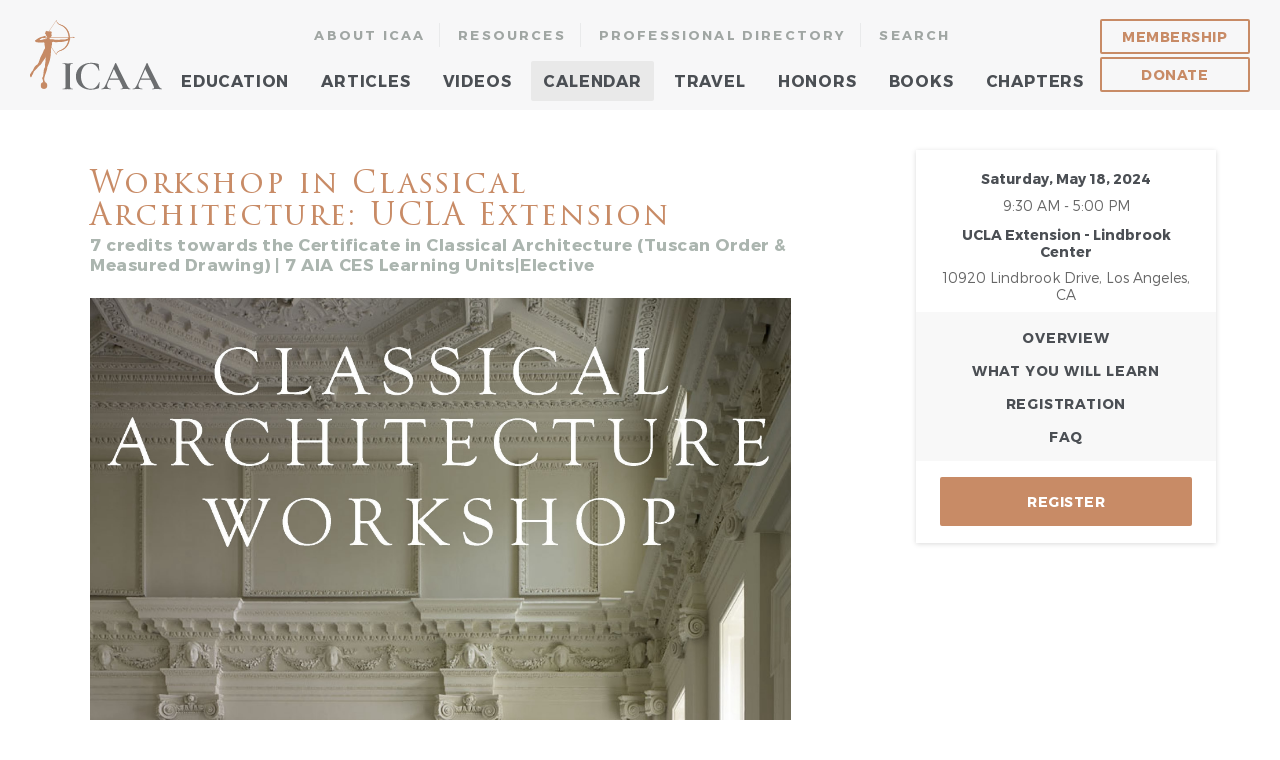

--- FILE ---
content_type: text/html; charset=utf-8
request_url: https://www.classicist.org/calendar/courses/workshop-in-classical-architecture-ucla-extension-2024
body_size: 8727
content:

<!DOCTYPE html>
<html>
  <head>



<!-- Google tag (gtag.js) -->
<script async src="https://www.googletagmanager.com/gtag/js?id=UA-78232197-1"></script>
<script>
  window.dataLayer = window.dataLayer || [];
  function gtag(){dataLayer.push(arguments);}
  gtag('js', new Date());

  gtag('config', 'UA-78232197-1');
</script>

<!-- Google tag (gtag.js) -->
<script async src="https://www.googletagmanager.com/gtag/js?id=G-4KBD5PVFTP"></script>
<script>
  window.dataLayer = window.dataLayer || [];
  function gtag(){dataLayer.push(arguments);}
  gtag('js', new Date());

  gtag('config', 'G-4KBD5PVFTP');
</script>

    <meta charset="utf-8">
    <meta http-equiv="X-UA-Compatible" content="IE=edge;chrome=1">
        <meta name="viewport" content="width=device-width, initial-scale=1, maximum-scale=1,user-scalable=0">
    <meta property="og:url" content="https://www.classicist.org/calendar/courses/workshop-in-classical-architecture-ucla-extension-2024/" />
    <meta property="og:type" content="website" />
        <meta property="og:title" content="Workshop in Classical Architecture: UCLA Extension" />
            

    <title>Workshop in Classical Architecture: UCLA Extension - Institute of Classical Architecture &amp; Art</title>
    
    <link rel="canonical" href="https://www.classicist.org/calendar/courses/workshop-in-classical-architecture-ucla-extension-2024/" />
    <link rel="shortcut icon" href="https://www.classicist.org/favicon.ico" />
    <link rel="stylesheet" href="/css/main.css?v=155">
    <script src="https://use.fontawesome.com/c190764211.js"></script>

    



<!-- Google Tag Manager -->
<!-- End Google Tag Manager -->




<style>

.ctct-form-defaults {
  padding: 0 !important;
}

/*.ctct-form-header,
.ctct-form-text,
.ctct-gdpr-text {
  display: none !important;
}*/

[data-qe-id='form-title'],
[data-qe-id='form-gdpr-text'],
.grecaptcha-badge {
  display: none !important;
}

div.ctct-form-embed div.ctct-form-defaults h2.ctct-form-header {
  font-family: "gentium" !important;
  font-style: italic !important;
  font-size: 1.75rem !important;
  line-height: 1.75rem !important;
  letter-spacing: 0.125rem !important;
  padding: 0 0 0.625rem !important;
  margin: 0 !important;
}

div.ctct-form-embed div.ctct-form-defaults p.ctct-form-text,
.footer-font {
font-size: 0.875rem !important;
line-height: 1.1875rem !important;
margin-bottom: 10px !important;
font-weight: 300 !important;
font-family: "montserrat" !important;
}

.footer-font,
.ctct-form-success {
  margin-top: 20px !important;
}


footer #pos
{
  font-size: 0.75rem !important;
  font-style: italic !important;
  color: rgba(255, 255, 255, .6);
}

.ctct-form-button {
  max-width: 60% !important;
  margin: 0 auto;
}



div.ctct-form-embed form.ctct-form-custom div.ctct-form-field {
  margin-bottom: 15px !important;
}

@media (min-width: 56.25em) {
.mobile-only {
  display: none !important;
}

.ctct-form-button {
  max-width: 225px !important;
  margin: 0;
}

}

</style>




  </head>


  <body class="event">

<!-- Google Tag Manager (noscript) -->
<noscript><iframe src="https://www.googletagmanager.com/ns.html?id=GTM-NGKZ43V"
height="0" width="0" style="display:none;visibility:hidden"></iframe></noscript>
<!-- End Google Tag Manager (noscript) -->


    <header>
      <form action="https://www.classicist.org/search/results_global/" id="g-search-input">
        <div id="s-filler"></div>
        <button type="button" class="g-search-close close-text">Close</button>
        <div id="g-search-wrap">
          <label for="search-input">What are you looking for?</label>
          <input name="q" placeholder="Search here..." , name="search-input" id="search-input">
          <button type="submit" id="g-search-go">
            <i class="fa fa-search" aria-hidden="true"></i>
          </button>
        </div>
        <button type="button" class="g-search-close close-icon"></button>
    </form>
      <div class="mobile-menu">
        <div class="bar one"></div>
        <div class="bar two"></div>
      </div>
      <div id="logo">
        <a href="/">ICAA</a>
      </div>
      <nav id="menu-overlay">
        <div id="quick-links">
          <a href="/about/">About ICAA</a>
          <a href="/about/#contact" class="show-mobile">Contact</a>
          <a href="/resources/">Resources</a>
          <a href="/membership-directory/" class="quick-professional">Professional Directory</a>
          <a href="#" class="g-search-open hide-mobile">Search</a>
          <a href="/sponsorship/" class="show-mobile">Sponsorship</a>
          <a href="/press/" class="show-mobile">Press</a>
          <a href="/privacy/" class="show-mobile">Privacy Policy</a>
          <div class="spacer"></div>
        </div>
        <div id="top-menu">

                                          <li class="has-sub ">
              <a href="/education/">Education</a>
                            
              <ul>
                                <li>
                  <a href="/education/continuing-education/">Continuing Education</a>
                </li>
                                <li>
                  <a href="/education/summer-studio/">Summer Studio</a>
                </li>
                                <li>
                  <a href="https://www.classicist.org/calendar/courses/great-buildings-classical-architecture-in-washington-d-c-2026/">Great Buildings</a>
                </li>
                                <li>
                  <a href="/education/professional-intensives/">Professional Intensives</a>
                </li>
                                <li>
                  <a href="/education/workshops/">University Workshops</a>
                </li>
                                <li>
                  <a href="/education/drawing-tours/">Drawing Tours</a>
                </li>
                                <li>
                  <a href="https://www.classicist.org/youth-programming/">Youth Programming</a>
                </li>
                                <li>
                  <a href="https://www.classicist.org/the-architecture-of-place-landing/">The Architecture of Place</a>
                </li>
                                <li>
                  <a href="/education/certificate-classical-architecture/">Certificate in Classical Architecture</a>
                </li>
                                <li>
                  <a href="https://www.classicist.org/resources/plaster-cast-collection/">Plaster Cast Collection</a>
                </li>
                              </ul>
                          </li>
   
                                <li class="has-sub ">
              <a href="/articles/">Articles</a>
                            
              <ul>
                                <li>
                  <a href="/articles/all/">All Articles</a>
                </li>
                                <li>
                  <a href="/articles/icaa-news/">ICAA News</a>
                </li>
                                <li>
                  <a href="/press/">Press</a>
                </li>
                              </ul>
                          </li>
   
                                <li class="has-sub ">
              <a href="/videos/">Videos</a>
                            
              <ul>
                                <li>
                  <a href="/videos/awards-prizes">Awards &amp; Prizes</a>
                </li>
                                <li>
                  <a href="/videos/documentary-films/">Documentary Films</a>
                </li>
                                <li>
                  <a href="/videos/miniseries">Miniseries</a>
                </li>
                                <li>
                  <a href="/videos/ce-courses-educational-films">CE Courses &amp; Educational Films</a>
                </li>
                                <li>
                  <a href="/videos/lectures-public-programs">Lectures &amp; Public Programs</a>
                </li>
                                <li>
                  <a href="/videos/icaa-voices-stories">ICAA Voices &amp; Stories</a>
                </li>
                                <li>
                  <a href="/videos/christopher-collection">The Christopher H. Browne Collection</a>
                </li>
                                <li>
                  <a href="/bunnymellon/">The Bunny Mellon Curricula</a>
                </li>
                              </ul>
                          </li>
   
                                <li class=" active">
              <a href="/calendar/">Calendar</a>
                          </li>
   
                                <li class=" ">
              <a href="/travel/">Travel</a>
                          </li>
   
                                <li class="has-sub ">
              <a href="/honors/">Honors</a>
                            
              <ul>
                                <li>
                  <a href="/honors/#national-awards">National Awards</a>
                </li>
                                <li>
                  <a href="/honors/#regional-awards">Regional Awards</a>
                </li>
                                <li>
                  <a href="/honors/#prizes">Prizes</a>
                </li>
                                <li>
                  <a href="/honors/#scholarships">Scholarships</a>
                </li>
                              </ul>
                          </li>
   
                                <li class="has-sub ">
              <a href="/books/">Books</a>
                            
              <ul>
                                <li>
                  <a href="/books/the-classicist/">The Classicist</a>
                </li>
                                <li>
                  <a href="/books/classical-america/">Classical America Series</a>
                </li>
                                <li>
                  <a href="/icaa-library/">ICAA Library</a>
                </li>
                                <li>
                  <a href="/resources/digital-rare-books-archive/">Digital Rare Books Archive</a>
                </li>
                              </ul>
                          </li>
   
                                <li class=" ">
              <a href="/chapters/">Chapters</a>
                          </li>
   
                    </ul>
          
                </nav>


      <div id="mobile-footer">
        <div id="mobile-social">
          <a href="https://www.facebook.com/pages/Institute-of-Classical-Architecture-Art/333165475023" target="_blank">
            <i class="fa fa-facebook" aria-hidden="true"></i>
          </a>
          <a href="https://www.instagram.com/classicist_org/" target="_blank">
            <i class="fa fa-instagram" aria-hidden="true"></i>
          </a>
          <a href="https://www.twitter.com/classicist" target="_blank">
            <i class="fa fa-twitter" aria-hidden="true"></i>
          </a>
        </div>
        <div id="membership">
          <a href="/membership/" class="g-btn inversed">Membership</a>
          <a href="/donate/" class="g-btn inversed">Donate</a>
        </div>
      </div>
      <div id="g-search-icon">
        <a href="#" class="g-search-open">
          <i class="fa fa-search" aria-hidden="true"></i>
        </a>
      </div>


    </header>


    







<main role="main" id="event" name="overview">
      <section id="featured">
        <div class="rich-text">
          <h1>Workshop in Classical Architecture: UCLA Extension</h1>
          <p class="subtitle">7 credits towards the Certificate in Classical Architecture (Tuscan Order &amp; Measured Drawing) | 7 AIA CES Learning Units|Elective</p>
          <div class="hide-reg">
          
                        
                            
<figure><img src="https://www.classicist.org/assets/images/events/2024-UCLA-ICAA-Workshop-Poster-2.jpg"></figure><p>The ICAA Workshop in Classical Architecture introduces classical architecture as a living language to encourage literacy with the enduring forms which shape our built environment. The grammar, syntax, and proportional relationships of the classical canon are explored through freehand drawings of the classical orders and exercises that adapt the language to an architectural composition.</p>

                        
                    
                        
                            <h3>Sponsors</h3>

                        
                    
                        
                            <h4>The ICAA's Workshops in Classical Architecture are generously funded by <br>The Benton Family Foundation.</h4>
<p><p=" "=""></p="></p>

                        
                    
                        
                            <h3>Materials</h3>

                        
                    
                        
                            <p>Please note that students are required to bring drawing materials to participate in the Workshop.</p>
<details>
<summary><strong>Please click here to see the list of materials:</strong></summary>
<p><strong>Drawing Surface:</strong><br></p>
<ul><li>Sketchbook – hardbound; plain, unlined white paper; recommended sizes: A4, 8.5”x11”, 9” x 12” or 11” x 14”
</li></ul>
<p><strong><em><strong>Note</strong>:</em></strong><em> The sketchbook must be able to lay completely flat when opened. It can be spiral-bound or stitch-bound (such as the <a href="https://us.moleskine.com/sketchbook-black/p0437">Moleskin Art Series A4 size</a>). Stitch-bound sketchbooks like the Moleskin Art series, that lay flat and allow both pages to be used for larger drawings are recommended.</em>
</p>
<p><strong>Drawing Medium:</strong>
</p>
<ul><li>Drawing Pencils <em>or </em> Lead Holder <em>or</em> Mechanical Pencils – medium to soft lead weights are recommended: F (hardest), HB, B, 2B (softest)
</li></ul>
<p><strong>Drawing Tools:</strong>
</p>
<ul><li>12” Architects Scale - with 1/8”, 1/4”, 3/4”, 1 1/2” and 3” Scales.
</li><li>Pencil Sharpener
</li><li>Lead pointer (<em>if</em> using a Lead Holder)
</li><li>Eraser (<em>small white</em>) 
</li><li>Compass
</li><li>Triangle – clear plastic, 45 degree <em>or</em> an adjustable triangle
</li></ul>
</details>

                        
                    
                        
                            <h3>AIA Provider Information</h3>

                        
                    
                        
                            <figure><img src="https://www.classicist.org/assets/images/general/AIA-Continuing-Education-Provider-Travel.jpg"></figure>
<details><summary>Please click here for additional AIA Continuing Education Provider Information:</summary><p><strong>Instructional Delivery Method: </strong>Live In-Person Learning Program 
<br><br>
<strong>Program Level: </strong>Introductory
<br><br>
<strong>Prerequisites: </strong>None required
<br><br>
<strong>AIA CES Program Approval Expiration Date: </strong>September 1, 2025<br><br>
<strong>Provider Number: </strong>G193 
<br><br>
<strong>Provider Statement: </strong><em>The Institute of Classical Architecture & Art is a registered provider of AIA-approved continuing education under Provider Number G193. All registered AIA CES Providers must comply with the AIA Standards for Continuing Education Programs. Any questions or concerns about this provider or this learning program may be sent to AIA CES (<a href="/cdn-cgi/l/email-protection" class="__cf_email__" data-cfemail="274442545452575748555367464e4609485540">[email&#160;protected]</a> or (800) AIA 3837, Option 3).</em></p>
<p><em>This learning program is registered with AIA CES for continuing professional education. As such, it does not include content that may be deemed or construed to be an approval or endorsement by the AIA of any material of construction or any method or manner of handling, using, distributing, or dealing in any material or product.</em>
</p>
<p><em>AIA continuing education credit has been reviewed and approved by AIA CES. Learners must complete the entire learning program to receive continuing education credit. AIA continuing education Learning Units earned upon completion of this course will be reported to AIA CES for AIA members. Certificates of Completion for both AIA members and non-AIA members are available upon request.</em>
</p></details>

                        
                                </div>
            <div id="form-container" class="show-reg">
              
                

              
                <div id="bbox-root"></div>
<script data-cfasync="false" src="/cdn-cgi/scripts/5c5dd728/cloudflare-static/email-decode.min.js"></script><script type="text/javascript">
       window.bboxInit = function () {
           bbox.showForm('71698ebe-558e-4413-a3a8-399c7264e400');
       };
       (function () {
           var e = document.createElement('script'); e.async = true;
           e.src = 'https://bbox.blackbaudhosting.com/webforms/bbox-min.js';
           document.getElementsByTagName('head')[0].appendChild(e);
       } ());
</script>

              
              <a id="go-back" style="text-align: center; display: block; font-size: 20px; margin: 0 auto 40px; font-weight: 700; text-decoration:underline; color: #333; border: none;" href="#">Go back</a>

            </div>


          
        </div>
        <aside id="upcoming-programs">
          <div id="hero-deadlines">
                              <img class="show-reg" src="https://www.classicist.org/assets/images/events/_articleThumb/2024-UCLA-ICAA-Workshop-Poster-2.jpg">
                            <div class="hero-deadline-content">
              <div class="hero-deadline-item">
                <div class="hero-deadline-group">
                  <div class="sidebar-event-title">Saturday, May 18, 2024</div>
                                      <div class="sidebar-event-time">9:30 AM - 5:00 PM</div>
                  
                    
                  <div class="sidebar-event-title last">UCLA Extension - Lindbrook Center</div>
                  <div class="sidebar-event-address">10920 Lindbrook Drive, Los Angeles, CA</div>
                </div>
              </div>
            </div>
            <div id="hero-deadline-header" class="hide-reg">
              <a href="#overview">Overview</a>

              
                            <a href="#what-you-will-learn">What You Will Learn</a>
              
              
                            <a href="#registration">Registration</a>
              
              

              
               
                            <a href="#faq">FAQ</a>
                          </div>
            <div class="hero-deadline-content">
              <div class="hero-deadline-item">
                <div class="hero-deadline-more show-reg">
                  <a href="https://www.classicist.org/calendar/export/event/52934" class="g-btn">Add to Calendar</a>
                </div>
                <div class="hero-deadline-more hide-reg">
                  
                    

                        
                        <a target="_blank" href="#registration" taret="_blank" class="g-btn">Register</a>

                        
                        

                        
                        
                                  </div>
              </div>
            </div>
          </div>
        </aside>
      </section>


      


<section id="whatyoulearn" class="hide-reg" >
  <div class="rich-text">

          
    <h2 name="what-you-will-learn">What You Will Learn</h2>
   <p><em>The Classical Language</em></p>
<ul><li>How to draw a block layout of the Tuscan Order to become familiar with the proportional relationships of the individual parts to the whole
</li><li>How to complete detailed drawings of the base, capital, and entablature to become acquainted with the nomenclature and role of the individual parts
</li><li>How to produce a drawing of an elevation of a Tuscan portico to explore syntax and compositional strategies
</li><li>How a canonical order may be explicit or implicit in a design, and how its elements can be progressively reduced while retaining its character and proportion</li></ul>

      </div>
</section>










<section id="fees-dates" class="hide-reg" name="registration">
        <h2>Registration</h2>



<div class="g-event">
          <div class="g-event-left">
            <div class="g-event-header">
              <div class="g-event-title">Students &amp; Faculty</div>
              <div class="g-event-price">Free</div>
            </div>
                     </div>
          <div class="g-event-right">
            <div class="g-event-buttons">

              
                        <a target="_blank" href="https://docs.google.com/forms/d/e/1FAIpQLSeskFlamtP7oIr-KjVSvqPrLvkbfkFftj6_uGsD9zfmzud4Nw/viewform?usp=sf_link" taret="_blank" class="g-btn">Register</a>

                                    </div>
          </div>
        </div>


<div class="g-event">
          <div class="g-event-left">
            <div class="g-event-header">
              <div class="g-event-title">Professionals</div>
              <div class="g-event-price">$50</div>
            </div>
                     </div>
          <div class="g-event-right">
            <div class="g-event-buttons">

                                      
                        <button href="#overview" class="g-btn form-activate">Register</button>

                                    </div>
          </div>
        </div>



<div class="event-info-mobile show-mobile">

<div class="sidebar-event-title">Saturday, May 18, 2024</div>
  <div class="sidebar-event-time">9:30 AM - 5:00 PM</div>

<div class="sidebar-event-title last">UCLA Extension - Lindbrook Center</div>
<div class="sidebar-event-address">10920 Lindbrook Drive, Los Angeles, CA</div>

<a class="g-btn" href="https://www.classicist.org/calendar/export/event/52934" >Add to Calendar</a>


</div>

</section>















      
 



<section id="faq" name="faq">
        <h2>FAQ</h2>

<div class="g-faq">
          <div class="g-collapse">


          <div class="g-collapse-item">
            <div class="g-collapse-header">How can I contact the ICAA regarding a course?</div>
            <div class="g-collapse-content">
              <p>Questions regarding the ICAA's courses may be directed via email to <a href="/cdn-cgi/l/email-protection" class="__cf_email__" data-cfemail="82e7e6f7e1e3f6ebedecc2e1eee3f1f1ebe1ebf1f6acedf0e5">[email&#160;protected]</a>; via phone to 212-730-9646 ext. 112; or via mail to our National Office at 20 West 44th Street, Suite 310, New York, NY 10036.</p>
            </div>
          </div>


          <div class="g-collapse-item">
            <div class="g-collapse-header">Which courses count towards the ICAA Certificate in Classical Architecture? </div>
            <div class="g-collapse-content">
              <p>You can find a list of the ICAA's core curriculum subject areas along with more details about the ICAA Certificate in Classical Architecture program by clicking <a href="https://www.classicist.org/assets/images/education/Certificate-in-Classical-Architecture-Requirements-2021.pdf">here</a>. For questions about specific courses that aren’t on this list, please contact <a href="/cdn-cgi/l/email-protection" class="__cf_email__" data-cfemail="5f3a3b2a3c3e2b3630311f3c333e2c2c363c362c2b71302d38">[email&#160;protected]</a>. </p>
            </div>
          </div>


          <div class="g-collapse-item">
            <div class="g-collapse-header">Do I need to have prior experience to keep up in a studio-based class? </div>
            <div class="g-collapse-content">
              <p>Most ICAA continuing education courses are suited to all artistic and academic backgrounds. Seasoned artists and novices alike have enjoyed and improved on their skills in ICAA classes. If a class has any pre-requisites or is recommended for a certain experience level, this will appear on the class listing on the ICAA website.   

While Chapter courses may be listed on classicist.org, you should check the Chapter website, or contact the Chapter directly, for the most up-to-date details including dates, times, pricing, and pre-requisites.   </p>
            </div>
          </div>


          <div class="g-collapse-item">
            <div class="g-collapse-header">What is the difference between AIA Elective and HSW credits? </div>
            <div class="g-collapse-content">
              <p>Health, Safety, and Welfare (HSW) in architecture includes topics that relate to the structural integrity and soundness of a building or a building site. Course content must focus on these topics in order to provide HSW credits. For more information on ICAA classes that have been approved by the AIA for HSW credit, please contact <a href="/cdn-cgi/l/email-protection" class="__cf_email__" data-cfemail="b8dddccddbd9ccd1d7d6f8dbd4d9cbcbd1dbd1cbcc96d7cadf">[email&#160;protected]</a>.  </p>
            </div>
          </div>


          <div class="g-collapse-item">
            <div class="g-collapse-header">I am no longer able to attend a course for which I have registered. Am I able to receive a refund of my registration payment for the course?</div>
            <div class="g-collapse-content">
              <p>In many cases, you will be able to receive a full or partial refund of your course registration fee. For courses in the New York Region, you may refer to the ICAA's Continuing Education cancellation and refund policy by clicking <a href="https://www.classicist.org/assets/images/education/ICAA-New-York-Region-Continuing-Education-Registration-and-Cancellation-Policy.pdf">here</a>.</p>
            </div>
          </div>


          <div class="g-collapse-item">
            <div class="g-collapse-header">Where can I find the ICAA&#039;s policies on refunds or making a complaint about a course?</div>
            <div class="g-collapse-content">
              <p>You may find the ICAA's policies <a href="https://www.classicist.org/education/continuing-education/">[here]</a>. If you are attending a Chapter program, please contact the Chapter directly for more information on Chapter-specific policies.</p>
            </div>
          </div>

 

</div>
</div>

</section>       



    
    </main>

    


<script data-cfasync="false" src="/cdn-cgi/scripts/5c5dd728/cloudflare-static/email-decode.min.js"></script><script src="//ajax.googleapis.com/ajax/libs/jquery/2.1.1/jquery.min.js"></script>





<footer>
      <div id="container">
        <div id="left">
          <a href="/" id="logo-footer"></a>


          <div id="constant-contact" method="post" accept-charset="UTF-8">
          <div id="sign-up">
            <p>Sign up to receive information and announcements about upcoming programming, awards, and more.</p>
         
            </div>

            <p class="mobile-only footer-font">Sign up to receive information and announcements about upcoming programming, awards, and more.</p>

             <!-- Begin Constant Contact Inline Form Code -->
          <div class="ctct-inline-form" data-form-id="12dded98-3aab-424c-99c2-50235cd719e5"></div>
          <!-- End Constant Contact Inline Form Code -->

            <div id="pos">By sharing your email, you agree to the Privacy Policy and Terms of Use.</div>

            <div id="desktop-social">
              <a href="https://www.facebook.com/pages/Institute-of-Classical-Architecture-Art/333165475023" target="_blank">
                <i class="fa fa-facebook" aria-hidden="true"></i>
              </a>
              <a href="https://www.instagram.com/classicist_org/" target="_blank">
                <i class="fa fa-instagram" aria-hidden="true"></i>
              </a>
              <a href="https://www.twitter.com/classicist" target="_blank">
                <i class="fa fa-twitter" aria-hidden="true"></i>
              </a>
            </div>
          
          </div>
        </div>
        <div id="right">
          <div class="menu">
            <ul>
              <li>
                <a href="/education/">Education</a>
              </li>
              <li>
                <a href="/articles/">Articles</a>
              </li>
              <li>
                <a href="/calendar/">Calendar</a>
              </li>
              <li>
                <a href="/travel/">Travel</a>
              </li>
              <li>
                <a href="/honors/">Honors</a>
              </li>
              <li>
                <a href="/books/">Books</a>
              </li>
              <li>
                <a href="/education/#video">Online Education</a>
              </li>
              <li>
                <a href="/resources/">Resources</a>
              </li>
              <li>
                <a href="/membership-directory/">Professional Directory</a>
              </li>
            </ul>
          </div>
          <div class="menu">
            <ul>
              <li>
                <a href="/membership/">Become a Member</a>
              </li>
              <li>
                <a href="/donate/">Donate</a>
              </li>
              <li>
                <a href="/chapters/">Chapters</a>
              </li>
              <li>
                <a href="/about/">About ICAA</a>
              </li>
              <li>
                <a href="/about/#contact">Contact</a>
              </li>
              <li>
                <a href="/sponsorship/">Sponsorship</a>
              </li>
              <li>
                <a href="/press/">Press</a>
              </li>
            </ul>
          </div>
        </div>
      </div>
      <div id="bottom">
        <div id="copyright">© 2026 Institute of Classical Architecture &amp; Art. All rights reserved. 20 West 44th Street, Suite 310, New York, NY 10036</div>
        <div id="links">
          <a href="/terms/">Terms of Use</a>
          <a href="/privacy/">Privacy Policy</a>
        </div>
      </div>
    </footer>
    <script src="/js/main.js?v=158" defer></script>
    
<script type="text/javascript" src="//s7.addthis.com/js/300/addthis_widget.js#pubid=ra-59ff96bd4ff9c6a5"></script>

<script src="https://ig.instant-tokens.com/users/ebe106c0-c3d2-477a-b762-f8c7046834e3/instagram/9341941132516280/token.js?userSecret=l0xwdhdjhdq4mhkzmktdzl"></script>
<script src="https://s3.eu-central-1.wasabisys.com/instafeed/instafeed-v3.min.js"></script>

<script src="https://cdn.jsdelivr.net/npm/slick-carousel@1.8.1/slick/slick.min.js"></script>

<style>

#instafeed img
{
  width: 267px;
  height: 267px;
  padding: 0.3125rem;
  position: relative;
}

#instafeed img
{
  -webkit-box-shadow: 0 0 5px #ccc;
          box-shadow: 0 0 5px #ccc;
}

</style>

<script>

  // Instagram Feed/Carousel

  feed = new Instafeed({
    accessToken: InstagramToken,
    limit: 12,

    resolution: 'standard_resolution',
    // template: '<div class="instafeed-image"><a href="" target="_blank"><div style="background: url() no-repeat; width: 100%; height: 100%; background-size: cover;"></div></a></div>',
    after: function after() {
      $('#instafeed').slick({
        centerMode: true,
        centerPadding: '60px',
        slidesToShow: 4,
        arrows: true,
        variableWidth: true,
        rows: 0,
        autoplay: false
        // responsive: [
        //   {
        //     breakpoint: 900,
        //     settings: {
        //       arrows: true,
        //       centerMode: true,
        //       centerPadding: '40px',
        //       slidesToShow: 3
        //     }
        //   },
        //   {
        //     breakpoint: 600,
        //     settings: {
        //       arrows: true,
        //       centerMode: true,
        //       centerPadding: '40px',
        //       slidesToShow: 1
        //     }
        //   }
        // ]
      });
    }
  });
  feed.run();

</script>


<!-- Begin Constant Contact Active Forms -->
<script> var _ctct_m = "6ff38d0392734b21d0fc0fb6c3b1b2d8"; </script>
<script id="signupScript" src="//static.ctctcdn.com/js/signup-form-widget/current/signup-form-widget.min.js" async defer></script>
<!-- End Constant Contact Active Forms -->


  <script type="text/javascript" src="/js/magnific.js"></script>
<script type="text/javascript">
/*<![CDATA[*/
$(document).ready(function() {


$('.lightbox').each(function() { // the containers for all your galleries
    $(this).magnificPopup({
        delegate: 'a', // the selector for gallery item
        type: 'image',
        removalDelay: 300,
        mainClass: 'mfp-with-zoom',
        gallery: {
          enabled:true
        },
        zoom: {
            enabled: true, 
            duration: 300, 
            easing: 'ease-in-out', 
            opener: function(openerElement) {
              return openerElement.is('img') ? openerElement : openerElement.find('img');
            }
          }
    });
});


});
/*]]>*/
</script><script defer src="https://static.cloudflareinsights.com/beacon.min.js/vcd15cbe7772f49c399c6a5babf22c1241717689176015" integrity="sha512-ZpsOmlRQV6y907TI0dKBHq9Md29nnaEIPlkf84rnaERnq6zvWvPUqr2ft8M1aS28oN72PdrCzSjY4U6VaAw1EQ==" data-cf-beacon='{"version":"2024.11.0","token":"7583471f4f2e4212b47fb09c1ca36fda","r":1,"server_timing":{"name":{"cfCacheStatus":true,"cfEdge":true,"cfExtPri":true,"cfL4":true,"cfOrigin":true,"cfSpeedBrain":true},"location_startswith":null}}' crossorigin="anonymous"></script>
</body>
</html>



--- FILE ---
content_type: text/html; charset=utf-8
request_url: https://www.google.com/recaptcha/api2/anchor?ar=1&k=6LfHrSkUAAAAAPnKk5cT6JuKlKPzbwyTYuO8--Vr&co=aHR0cHM6Ly93d3cuY2xhc3NpY2lzdC5vcmc6NDQz&hl=en&v=PoyoqOPhxBO7pBk68S4YbpHZ&size=invisible&anchor-ms=20000&execute-ms=30000&cb=w1tbqsavdw6
body_size: 49427
content:
<!DOCTYPE HTML><html dir="ltr" lang="en"><head><meta http-equiv="Content-Type" content="text/html; charset=UTF-8">
<meta http-equiv="X-UA-Compatible" content="IE=edge">
<title>reCAPTCHA</title>
<style type="text/css">
/* cyrillic-ext */
@font-face {
  font-family: 'Roboto';
  font-style: normal;
  font-weight: 400;
  font-stretch: 100%;
  src: url(//fonts.gstatic.com/s/roboto/v48/KFO7CnqEu92Fr1ME7kSn66aGLdTylUAMa3GUBHMdazTgWw.woff2) format('woff2');
  unicode-range: U+0460-052F, U+1C80-1C8A, U+20B4, U+2DE0-2DFF, U+A640-A69F, U+FE2E-FE2F;
}
/* cyrillic */
@font-face {
  font-family: 'Roboto';
  font-style: normal;
  font-weight: 400;
  font-stretch: 100%;
  src: url(//fonts.gstatic.com/s/roboto/v48/KFO7CnqEu92Fr1ME7kSn66aGLdTylUAMa3iUBHMdazTgWw.woff2) format('woff2');
  unicode-range: U+0301, U+0400-045F, U+0490-0491, U+04B0-04B1, U+2116;
}
/* greek-ext */
@font-face {
  font-family: 'Roboto';
  font-style: normal;
  font-weight: 400;
  font-stretch: 100%;
  src: url(//fonts.gstatic.com/s/roboto/v48/KFO7CnqEu92Fr1ME7kSn66aGLdTylUAMa3CUBHMdazTgWw.woff2) format('woff2');
  unicode-range: U+1F00-1FFF;
}
/* greek */
@font-face {
  font-family: 'Roboto';
  font-style: normal;
  font-weight: 400;
  font-stretch: 100%;
  src: url(//fonts.gstatic.com/s/roboto/v48/KFO7CnqEu92Fr1ME7kSn66aGLdTylUAMa3-UBHMdazTgWw.woff2) format('woff2');
  unicode-range: U+0370-0377, U+037A-037F, U+0384-038A, U+038C, U+038E-03A1, U+03A3-03FF;
}
/* math */
@font-face {
  font-family: 'Roboto';
  font-style: normal;
  font-weight: 400;
  font-stretch: 100%;
  src: url(//fonts.gstatic.com/s/roboto/v48/KFO7CnqEu92Fr1ME7kSn66aGLdTylUAMawCUBHMdazTgWw.woff2) format('woff2');
  unicode-range: U+0302-0303, U+0305, U+0307-0308, U+0310, U+0312, U+0315, U+031A, U+0326-0327, U+032C, U+032F-0330, U+0332-0333, U+0338, U+033A, U+0346, U+034D, U+0391-03A1, U+03A3-03A9, U+03B1-03C9, U+03D1, U+03D5-03D6, U+03F0-03F1, U+03F4-03F5, U+2016-2017, U+2034-2038, U+203C, U+2040, U+2043, U+2047, U+2050, U+2057, U+205F, U+2070-2071, U+2074-208E, U+2090-209C, U+20D0-20DC, U+20E1, U+20E5-20EF, U+2100-2112, U+2114-2115, U+2117-2121, U+2123-214F, U+2190, U+2192, U+2194-21AE, U+21B0-21E5, U+21F1-21F2, U+21F4-2211, U+2213-2214, U+2216-22FF, U+2308-230B, U+2310, U+2319, U+231C-2321, U+2336-237A, U+237C, U+2395, U+239B-23B7, U+23D0, U+23DC-23E1, U+2474-2475, U+25AF, U+25B3, U+25B7, U+25BD, U+25C1, U+25CA, U+25CC, U+25FB, U+266D-266F, U+27C0-27FF, U+2900-2AFF, U+2B0E-2B11, U+2B30-2B4C, U+2BFE, U+3030, U+FF5B, U+FF5D, U+1D400-1D7FF, U+1EE00-1EEFF;
}
/* symbols */
@font-face {
  font-family: 'Roboto';
  font-style: normal;
  font-weight: 400;
  font-stretch: 100%;
  src: url(//fonts.gstatic.com/s/roboto/v48/KFO7CnqEu92Fr1ME7kSn66aGLdTylUAMaxKUBHMdazTgWw.woff2) format('woff2');
  unicode-range: U+0001-000C, U+000E-001F, U+007F-009F, U+20DD-20E0, U+20E2-20E4, U+2150-218F, U+2190, U+2192, U+2194-2199, U+21AF, U+21E6-21F0, U+21F3, U+2218-2219, U+2299, U+22C4-22C6, U+2300-243F, U+2440-244A, U+2460-24FF, U+25A0-27BF, U+2800-28FF, U+2921-2922, U+2981, U+29BF, U+29EB, U+2B00-2BFF, U+4DC0-4DFF, U+FFF9-FFFB, U+10140-1018E, U+10190-1019C, U+101A0, U+101D0-101FD, U+102E0-102FB, U+10E60-10E7E, U+1D2C0-1D2D3, U+1D2E0-1D37F, U+1F000-1F0FF, U+1F100-1F1AD, U+1F1E6-1F1FF, U+1F30D-1F30F, U+1F315, U+1F31C, U+1F31E, U+1F320-1F32C, U+1F336, U+1F378, U+1F37D, U+1F382, U+1F393-1F39F, U+1F3A7-1F3A8, U+1F3AC-1F3AF, U+1F3C2, U+1F3C4-1F3C6, U+1F3CA-1F3CE, U+1F3D4-1F3E0, U+1F3ED, U+1F3F1-1F3F3, U+1F3F5-1F3F7, U+1F408, U+1F415, U+1F41F, U+1F426, U+1F43F, U+1F441-1F442, U+1F444, U+1F446-1F449, U+1F44C-1F44E, U+1F453, U+1F46A, U+1F47D, U+1F4A3, U+1F4B0, U+1F4B3, U+1F4B9, U+1F4BB, U+1F4BF, U+1F4C8-1F4CB, U+1F4D6, U+1F4DA, U+1F4DF, U+1F4E3-1F4E6, U+1F4EA-1F4ED, U+1F4F7, U+1F4F9-1F4FB, U+1F4FD-1F4FE, U+1F503, U+1F507-1F50B, U+1F50D, U+1F512-1F513, U+1F53E-1F54A, U+1F54F-1F5FA, U+1F610, U+1F650-1F67F, U+1F687, U+1F68D, U+1F691, U+1F694, U+1F698, U+1F6AD, U+1F6B2, U+1F6B9-1F6BA, U+1F6BC, U+1F6C6-1F6CF, U+1F6D3-1F6D7, U+1F6E0-1F6EA, U+1F6F0-1F6F3, U+1F6F7-1F6FC, U+1F700-1F7FF, U+1F800-1F80B, U+1F810-1F847, U+1F850-1F859, U+1F860-1F887, U+1F890-1F8AD, U+1F8B0-1F8BB, U+1F8C0-1F8C1, U+1F900-1F90B, U+1F93B, U+1F946, U+1F984, U+1F996, U+1F9E9, U+1FA00-1FA6F, U+1FA70-1FA7C, U+1FA80-1FA89, U+1FA8F-1FAC6, U+1FACE-1FADC, U+1FADF-1FAE9, U+1FAF0-1FAF8, U+1FB00-1FBFF;
}
/* vietnamese */
@font-face {
  font-family: 'Roboto';
  font-style: normal;
  font-weight: 400;
  font-stretch: 100%;
  src: url(//fonts.gstatic.com/s/roboto/v48/KFO7CnqEu92Fr1ME7kSn66aGLdTylUAMa3OUBHMdazTgWw.woff2) format('woff2');
  unicode-range: U+0102-0103, U+0110-0111, U+0128-0129, U+0168-0169, U+01A0-01A1, U+01AF-01B0, U+0300-0301, U+0303-0304, U+0308-0309, U+0323, U+0329, U+1EA0-1EF9, U+20AB;
}
/* latin-ext */
@font-face {
  font-family: 'Roboto';
  font-style: normal;
  font-weight: 400;
  font-stretch: 100%;
  src: url(//fonts.gstatic.com/s/roboto/v48/KFO7CnqEu92Fr1ME7kSn66aGLdTylUAMa3KUBHMdazTgWw.woff2) format('woff2');
  unicode-range: U+0100-02BA, U+02BD-02C5, U+02C7-02CC, U+02CE-02D7, U+02DD-02FF, U+0304, U+0308, U+0329, U+1D00-1DBF, U+1E00-1E9F, U+1EF2-1EFF, U+2020, U+20A0-20AB, U+20AD-20C0, U+2113, U+2C60-2C7F, U+A720-A7FF;
}
/* latin */
@font-face {
  font-family: 'Roboto';
  font-style: normal;
  font-weight: 400;
  font-stretch: 100%;
  src: url(//fonts.gstatic.com/s/roboto/v48/KFO7CnqEu92Fr1ME7kSn66aGLdTylUAMa3yUBHMdazQ.woff2) format('woff2');
  unicode-range: U+0000-00FF, U+0131, U+0152-0153, U+02BB-02BC, U+02C6, U+02DA, U+02DC, U+0304, U+0308, U+0329, U+2000-206F, U+20AC, U+2122, U+2191, U+2193, U+2212, U+2215, U+FEFF, U+FFFD;
}
/* cyrillic-ext */
@font-face {
  font-family: 'Roboto';
  font-style: normal;
  font-weight: 500;
  font-stretch: 100%;
  src: url(//fonts.gstatic.com/s/roboto/v48/KFO7CnqEu92Fr1ME7kSn66aGLdTylUAMa3GUBHMdazTgWw.woff2) format('woff2');
  unicode-range: U+0460-052F, U+1C80-1C8A, U+20B4, U+2DE0-2DFF, U+A640-A69F, U+FE2E-FE2F;
}
/* cyrillic */
@font-face {
  font-family: 'Roboto';
  font-style: normal;
  font-weight: 500;
  font-stretch: 100%;
  src: url(//fonts.gstatic.com/s/roboto/v48/KFO7CnqEu92Fr1ME7kSn66aGLdTylUAMa3iUBHMdazTgWw.woff2) format('woff2');
  unicode-range: U+0301, U+0400-045F, U+0490-0491, U+04B0-04B1, U+2116;
}
/* greek-ext */
@font-face {
  font-family: 'Roboto';
  font-style: normal;
  font-weight: 500;
  font-stretch: 100%;
  src: url(//fonts.gstatic.com/s/roboto/v48/KFO7CnqEu92Fr1ME7kSn66aGLdTylUAMa3CUBHMdazTgWw.woff2) format('woff2');
  unicode-range: U+1F00-1FFF;
}
/* greek */
@font-face {
  font-family: 'Roboto';
  font-style: normal;
  font-weight: 500;
  font-stretch: 100%;
  src: url(//fonts.gstatic.com/s/roboto/v48/KFO7CnqEu92Fr1ME7kSn66aGLdTylUAMa3-UBHMdazTgWw.woff2) format('woff2');
  unicode-range: U+0370-0377, U+037A-037F, U+0384-038A, U+038C, U+038E-03A1, U+03A3-03FF;
}
/* math */
@font-face {
  font-family: 'Roboto';
  font-style: normal;
  font-weight: 500;
  font-stretch: 100%;
  src: url(//fonts.gstatic.com/s/roboto/v48/KFO7CnqEu92Fr1ME7kSn66aGLdTylUAMawCUBHMdazTgWw.woff2) format('woff2');
  unicode-range: U+0302-0303, U+0305, U+0307-0308, U+0310, U+0312, U+0315, U+031A, U+0326-0327, U+032C, U+032F-0330, U+0332-0333, U+0338, U+033A, U+0346, U+034D, U+0391-03A1, U+03A3-03A9, U+03B1-03C9, U+03D1, U+03D5-03D6, U+03F0-03F1, U+03F4-03F5, U+2016-2017, U+2034-2038, U+203C, U+2040, U+2043, U+2047, U+2050, U+2057, U+205F, U+2070-2071, U+2074-208E, U+2090-209C, U+20D0-20DC, U+20E1, U+20E5-20EF, U+2100-2112, U+2114-2115, U+2117-2121, U+2123-214F, U+2190, U+2192, U+2194-21AE, U+21B0-21E5, U+21F1-21F2, U+21F4-2211, U+2213-2214, U+2216-22FF, U+2308-230B, U+2310, U+2319, U+231C-2321, U+2336-237A, U+237C, U+2395, U+239B-23B7, U+23D0, U+23DC-23E1, U+2474-2475, U+25AF, U+25B3, U+25B7, U+25BD, U+25C1, U+25CA, U+25CC, U+25FB, U+266D-266F, U+27C0-27FF, U+2900-2AFF, U+2B0E-2B11, U+2B30-2B4C, U+2BFE, U+3030, U+FF5B, U+FF5D, U+1D400-1D7FF, U+1EE00-1EEFF;
}
/* symbols */
@font-face {
  font-family: 'Roboto';
  font-style: normal;
  font-weight: 500;
  font-stretch: 100%;
  src: url(//fonts.gstatic.com/s/roboto/v48/KFO7CnqEu92Fr1ME7kSn66aGLdTylUAMaxKUBHMdazTgWw.woff2) format('woff2');
  unicode-range: U+0001-000C, U+000E-001F, U+007F-009F, U+20DD-20E0, U+20E2-20E4, U+2150-218F, U+2190, U+2192, U+2194-2199, U+21AF, U+21E6-21F0, U+21F3, U+2218-2219, U+2299, U+22C4-22C6, U+2300-243F, U+2440-244A, U+2460-24FF, U+25A0-27BF, U+2800-28FF, U+2921-2922, U+2981, U+29BF, U+29EB, U+2B00-2BFF, U+4DC0-4DFF, U+FFF9-FFFB, U+10140-1018E, U+10190-1019C, U+101A0, U+101D0-101FD, U+102E0-102FB, U+10E60-10E7E, U+1D2C0-1D2D3, U+1D2E0-1D37F, U+1F000-1F0FF, U+1F100-1F1AD, U+1F1E6-1F1FF, U+1F30D-1F30F, U+1F315, U+1F31C, U+1F31E, U+1F320-1F32C, U+1F336, U+1F378, U+1F37D, U+1F382, U+1F393-1F39F, U+1F3A7-1F3A8, U+1F3AC-1F3AF, U+1F3C2, U+1F3C4-1F3C6, U+1F3CA-1F3CE, U+1F3D4-1F3E0, U+1F3ED, U+1F3F1-1F3F3, U+1F3F5-1F3F7, U+1F408, U+1F415, U+1F41F, U+1F426, U+1F43F, U+1F441-1F442, U+1F444, U+1F446-1F449, U+1F44C-1F44E, U+1F453, U+1F46A, U+1F47D, U+1F4A3, U+1F4B0, U+1F4B3, U+1F4B9, U+1F4BB, U+1F4BF, U+1F4C8-1F4CB, U+1F4D6, U+1F4DA, U+1F4DF, U+1F4E3-1F4E6, U+1F4EA-1F4ED, U+1F4F7, U+1F4F9-1F4FB, U+1F4FD-1F4FE, U+1F503, U+1F507-1F50B, U+1F50D, U+1F512-1F513, U+1F53E-1F54A, U+1F54F-1F5FA, U+1F610, U+1F650-1F67F, U+1F687, U+1F68D, U+1F691, U+1F694, U+1F698, U+1F6AD, U+1F6B2, U+1F6B9-1F6BA, U+1F6BC, U+1F6C6-1F6CF, U+1F6D3-1F6D7, U+1F6E0-1F6EA, U+1F6F0-1F6F3, U+1F6F7-1F6FC, U+1F700-1F7FF, U+1F800-1F80B, U+1F810-1F847, U+1F850-1F859, U+1F860-1F887, U+1F890-1F8AD, U+1F8B0-1F8BB, U+1F8C0-1F8C1, U+1F900-1F90B, U+1F93B, U+1F946, U+1F984, U+1F996, U+1F9E9, U+1FA00-1FA6F, U+1FA70-1FA7C, U+1FA80-1FA89, U+1FA8F-1FAC6, U+1FACE-1FADC, U+1FADF-1FAE9, U+1FAF0-1FAF8, U+1FB00-1FBFF;
}
/* vietnamese */
@font-face {
  font-family: 'Roboto';
  font-style: normal;
  font-weight: 500;
  font-stretch: 100%;
  src: url(//fonts.gstatic.com/s/roboto/v48/KFO7CnqEu92Fr1ME7kSn66aGLdTylUAMa3OUBHMdazTgWw.woff2) format('woff2');
  unicode-range: U+0102-0103, U+0110-0111, U+0128-0129, U+0168-0169, U+01A0-01A1, U+01AF-01B0, U+0300-0301, U+0303-0304, U+0308-0309, U+0323, U+0329, U+1EA0-1EF9, U+20AB;
}
/* latin-ext */
@font-face {
  font-family: 'Roboto';
  font-style: normal;
  font-weight: 500;
  font-stretch: 100%;
  src: url(//fonts.gstatic.com/s/roboto/v48/KFO7CnqEu92Fr1ME7kSn66aGLdTylUAMa3KUBHMdazTgWw.woff2) format('woff2');
  unicode-range: U+0100-02BA, U+02BD-02C5, U+02C7-02CC, U+02CE-02D7, U+02DD-02FF, U+0304, U+0308, U+0329, U+1D00-1DBF, U+1E00-1E9F, U+1EF2-1EFF, U+2020, U+20A0-20AB, U+20AD-20C0, U+2113, U+2C60-2C7F, U+A720-A7FF;
}
/* latin */
@font-face {
  font-family: 'Roboto';
  font-style: normal;
  font-weight: 500;
  font-stretch: 100%;
  src: url(//fonts.gstatic.com/s/roboto/v48/KFO7CnqEu92Fr1ME7kSn66aGLdTylUAMa3yUBHMdazQ.woff2) format('woff2');
  unicode-range: U+0000-00FF, U+0131, U+0152-0153, U+02BB-02BC, U+02C6, U+02DA, U+02DC, U+0304, U+0308, U+0329, U+2000-206F, U+20AC, U+2122, U+2191, U+2193, U+2212, U+2215, U+FEFF, U+FFFD;
}
/* cyrillic-ext */
@font-face {
  font-family: 'Roboto';
  font-style: normal;
  font-weight: 900;
  font-stretch: 100%;
  src: url(//fonts.gstatic.com/s/roboto/v48/KFO7CnqEu92Fr1ME7kSn66aGLdTylUAMa3GUBHMdazTgWw.woff2) format('woff2');
  unicode-range: U+0460-052F, U+1C80-1C8A, U+20B4, U+2DE0-2DFF, U+A640-A69F, U+FE2E-FE2F;
}
/* cyrillic */
@font-face {
  font-family: 'Roboto';
  font-style: normal;
  font-weight: 900;
  font-stretch: 100%;
  src: url(//fonts.gstatic.com/s/roboto/v48/KFO7CnqEu92Fr1ME7kSn66aGLdTylUAMa3iUBHMdazTgWw.woff2) format('woff2');
  unicode-range: U+0301, U+0400-045F, U+0490-0491, U+04B0-04B1, U+2116;
}
/* greek-ext */
@font-face {
  font-family: 'Roboto';
  font-style: normal;
  font-weight: 900;
  font-stretch: 100%;
  src: url(//fonts.gstatic.com/s/roboto/v48/KFO7CnqEu92Fr1ME7kSn66aGLdTylUAMa3CUBHMdazTgWw.woff2) format('woff2');
  unicode-range: U+1F00-1FFF;
}
/* greek */
@font-face {
  font-family: 'Roboto';
  font-style: normal;
  font-weight: 900;
  font-stretch: 100%;
  src: url(//fonts.gstatic.com/s/roboto/v48/KFO7CnqEu92Fr1ME7kSn66aGLdTylUAMa3-UBHMdazTgWw.woff2) format('woff2');
  unicode-range: U+0370-0377, U+037A-037F, U+0384-038A, U+038C, U+038E-03A1, U+03A3-03FF;
}
/* math */
@font-face {
  font-family: 'Roboto';
  font-style: normal;
  font-weight: 900;
  font-stretch: 100%;
  src: url(//fonts.gstatic.com/s/roboto/v48/KFO7CnqEu92Fr1ME7kSn66aGLdTylUAMawCUBHMdazTgWw.woff2) format('woff2');
  unicode-range: U+0302-0303, U+0305, U+0307-0308, U+0310, U+0312, U+0315, U+031A, U+0326-0327, U+032C, U+032F-0330, U+0332-0333, U+0338, U+033A, U+0346, U+034D, U+0391-03A1, U+03A3-03A9, U+03B1-03C9, U+03D1, U+03D5-03D6, U+03F0-03F1, U+03F4-03F5, U+2016-2017, U+2034-2038, U+203C, U+2040, U+2043, U+2047, U+2050, U+2057, U+205F, U+2070-2071, U+2074-208E, U+2090-209C, U+20D0-20DC, U+20E1, U+20E5-20EF, U+2100-2112, U+2114-2115, U+2117-2121, U+2123-214F, U+2190, U+2192, U+2194-21AE, U+21B0-21E5, U+21F1-21F2, U+21F4-2211, U+2213-2214, U+2216-22FF, U+2308-230B, U+2310, U+2319, U+231C-2321, U+2336-237A, U+237C, U+2395, U+239B-23B7, U+23D0, U+23DC-23E1, U+2474-2475, U+25AF, U+25B3, U+25B7, U+25BD, U+25C1, U+25CA, U+25CC, U+25FB, U+266D-266F, U+27C0-27FF, U+2900-2AFF, U+2B0E-2B11, U+2B30-2B4C, U+2BFE, U+3030, U+FF5B, U+FF5D, U+1D400-1D7FF, U+1EE00-1EEFF;
}
/* symbols */
@font-face {
  font-family: 'Roboto';
  font-style: normal;
  font-weight: 900;
  font-stretch: 100%;
  src: url(//fonts.gstatic.com/s/roboto/v48/KFO7CnqEu92Fr1ME7kSn66aGLdTylUAMaxKUBHMdazTgWw.woff2) format('woff2');
  unicode-range: U+0001-000C, U+000E-001F, U+007F-009F, U+20DD-20E0, U+20E2-20E4, U+2150-218F, U+2190, U+2192, U+2194-2199, U+21AF, U+21E6-21F0, U+21F3, U+2218-2219, U+2299, U+22C4-22C6, U+2300-243F, U+2440-244A, U+2460-24FF, U+25A0-27BF, U+2800-28FF, U+2921-2922, U+2981, U+29BF, U+29EB, U+2B00-2BFF, U+4DC0-4DFF, U+FFF9-FFFB, U+10140-1018E, U+10190-1019C, U+101A0, U+101D0-101FD, U+102E0-102FB, U+10E60-10E7E, U+1D2C0-1D2D3, U+1D2E0-1D37F, U+1F000-1F0FF, U+1F100-1F1AD, U+1F1E6-1F1FF, U+1F30D-1F30F, U+1F315, U+1F31C, U+1F31E, U+1F320-1F32C, U+1F336, U+1F378, U+1F37D, U+1F382, U+1F393-1F39F, U+1F3A7-1F3A8, U+1F3AC-1F3AF, U+1F3C2, U+1F3C4-1F3C6, U+1F3CA-1F3CE, U+1F3D4-1F3E0, U+1F3ED, U+1F3F1-1F3F3, U+1F3F5-1F3F7, U+1F408, U+1F415, U+1F41F, U+1F426, U+1F43F, U+1F441-1F442, U+1F444, U+1F446-1F449, U+1F44C-1F44E, U+1F453, U+1F46A, U+1F47D, U+1F4A3, U+1F4B0, U+1F4B3, U+1F4B9, U+1F4BB, U+1F4BF, U+1F4C8-1F4CB, U+1F4D6, U+1F4DA, U+1F4DF, U+1F4E3-1F4E6, U+1F4EA-1F4ED, U+1F4F7, U+1F4F9-1F4FB, U+1F4FD-1F4FE, U+1F503, U+1F507-1F50B, U+1F50D, U+1F512-1F513, U+1F53E-1F54A, U+1F54F-1F5FA, U+1F610, U+1F650-1F67F, U+1F687, U+1F68D, U+1F691, U+1F694, U+1F698, U+1F6AD, U+1F6B2, U+1F6B9-1F6BA, U+1F6BC, U+1F6C6-1F6CF, U+1F6D3-1F6D7, U+1F6E0-1F6EA, U+1F6F0-1F6F3, U+1F6F7-1F6FC, U+1F700-1F7FF, U+1F800-1F80B, U+1F810-1F847, U+1F850-1F859, U+1F860-1F887, U+1F890-1F8AD, U+1F8B0-1F8BB, U+1F8C0-1F8C1, U+1F900-1F90B, U+1F93B, U+1F946, U+1F984, U+1F996, U+1F9E9, U+1FA00-1FA6F, U+1FA70-1FA7C, U+1FA80-1FA89, U+1FA8F-1FAC6, U+1FACE-1FADC, U+1FADF-1FAE9, U+1FAF0-1FAF8, U+1FB00-1FBFF;
}
/* vietnamese */
@font-face {
  font-family: 'Roboto';
  font-style: normal;
  font-weight: 900;
  font-stretch: 100%;
  src: url(//fonts.gstatic.com/s/roboto/v48/KFO7CnqEu92Fr1ME7kSn66aGLdTylUAMa3OUBHMdazTgWw.woff2) format('woff2');
  unicode-range: U+0102-0103, U+0110-0111, U+0128-0129, U+0168-0169, U+01A0-01A1, U+01AF-01B0, U+0300-0301, U+0303-0304, U+0308-0309, U+0323, U+0329, U+1EA0-1EF9, U+20AB;
}
/* latin-ext */
@font-face {
  font-family: 'Roboto';
  font-style: normal;
  font-weight: 900;
  font-stretch: 100%;
  src: url(//fonts.gstatic.com/s/roboto/v48/KFO7CnqEu92Fr1ME7kSn66aGLdTylUAMa3KUBHMdazTgWw.woff2) format('woff2');
  unicode-range: U+0100-02BA, U+02BD-02C5, U+02C7-02CC, U+02CE-02D7, U+02DD-02FF, U+0304, U+0308, U+0329, U+1D00-1DBF, U+1E00-1E9F, U+1EF2-1EFF, U+2020, U+20A0-20AB, U+20AD-20C0, U+2113, U+2C60-2C7F, U+A720-A7FF;
}
/* latin */
@font-face {
  font-family: 'Roboto';
  font-style: normal;
  font-weight: 900;
  font-stretch: 100%;
  src: url(//fonts.gstatic.com/s/roboto/v48/KFO7CnqEu92Fr1ME7kSn66aGLdTylUAMa3yUBHMdazQ.woff2) format('woff2');
  unicode-range: U+0000-00FF, U+0131, U+0152-0153, U+02BB-02BC, U+02C6, U+02DA, U+02DC, U+0304, U+0308, U+0329, U+2000-206F, U+20AC, U+2122, U+2191, U+2193, U+2212, U+2215, U+FEFF, U+FFFD;
}

</style>
<link rel="stylesheet" type="text/css" href="https://www.gstatic.com/recaptcha/releases/PoyoqOPhxBO7pBk68S4YbpHZ/styles__ltr.css">
<script nonce="ruvZO_7i3lKkHc37xbyWUg" type="text/javascript">window['__recaptcha_api'] = 'https://www.google.com/recaptcha/api2/';</script>
<script type="text/javascript" src="https://www.gstatic.com/recaptcha/releases/PoyoqOPhxBO7pBk68S4YbpHZ/recaptcha__en.js" nonce="ruvZO_7i3lKkHc37xbyWUg">
      
    </script></head>
<body><div id="rc-anchor-alert" class="rc-anchor-alert"></div>
<input type="hidden" id="recaptcha-token" value="[base64]">
<script type="text/javascript" nonce="ruvZO_7i3lKkHc37xbyWUg">
      recaptcha.anchor.Main.init("[\x22ainput\x22,[\x22bgdata\x22,\x22\x22,\[base64]/[base64]/MjU1Ong/[base64]/[base64]/[base64]/[base64]/[base64]/[base64]/[base64]/[base64]/[base64]/[base64]/[base64]/[base64]/[base64]/[base64]/[base64]\\u003d\x22,\[base64]\\u003d\\u003d\x22,\x22w7k4w6UpfcOAD3rDk0LCisOCwpd6f8KsXGkUw5HCiMOOw4VNw5DDg8K4WcOVKAtfwq5HP31VwpBtwrTCrQXDjyPCkMKMwrnDssK9XCzDjMK7aH9Ew53CjiYDwq0FXiNIw7LDgMOHw5LDk8KncsKtworCmcO3fcOPTcOgL8OBwqoscMOfLMKfPsOaA2/Cu1zCkWbChMOGIxfCq8K/ZV/DkcORCsKDc8KKBMO0wr7DuCvDqMOmwrMKHMKHZMOBF3oMZsOow5LCjMKgw7AVwqnDqTfCpMOHICfDl8KAZ1NcwojDmcKIwq8wwoTCkg/CksOOw69OwpvCrcKsEsKJw48xWHoVBVfDusK1FcK/wqDCoHjDssKKwr/[base64]/[base64]/Cjj0kwqxUw6jCvcO9JwjCkRVlJ8OTwoV3w4kcw5vCvkfDscKUw6shFnBDwoYjw6VCwpAiPXouwpXDisKrD8OEw5zCtWMfwoMrQDpZw7LCjMKSw5ZzwqXDsDcyw6DDsyp/ScOmYsOxw5/CuUd6woDDkSgfJFfCjC4Nw5gww4DDhhdPwpI1GCHCn8K5wrbCqW/[base64]/[base64]/[base64]/DhMOOw5wWw4rCsWtUwqjClMO/w7TDrsOfOMOHwpXDvFBWPcOpwrlMwrIvwoxtL0kSIGAoHMKfwrXDqsKOAcOswoDCmWN1w7LCuX45wo1Ww74Iw7UIQsODH8OIwoo4RsOowo8yahdawoYoPnhnw503GsONwpvDozvDlcKlwpXCtR7CowrCt8OIQ8OUXsKQwowWwrwrOsKswqolbsKawpcYw6/DhjHDmWRfUzfDjwoCLsKYwpLDmsOHXW/CkXRHwroGw70VwrPCgBMlcn3DkcOcwqQ7wpLDh8Kvw4dRRXhxwq7DksOJwq3DncKxwoo7XMKBw7/DocKNZsOfEcOsIDdyB8Orw6DCgCMAwpPDgXQYw6V/w6HDnBJ1a8KqJMKabcOYTMOtw7c9TcOCDifDmcO+FMKWw7M/XGjDusKfwrjDgAnDoVIKXEheMlkVwrvDl2vDphDDmcOdIUbDvy/DjUvCviXCk8K6wrclw5E7WWI+woXCs30Qw6jDh8O3woPDnVwEw6bDlUgoXGlRw7lPHcKowq7CnmDDqkXDusOJw6sOwqZAR8O9wqfClHk1w657A18Gwr9vIS4AZW92wqloccK4OsODHTEpBMKtLBbCg2LCggvDvMK3w6/[base64]/Cpxh8w4MqMcOPFUnCh2TDqxTCs8Kib8OWwq0KfsOpF8O/IMO2KMKuQHfDuBEEU8K9RMKLVwMGwqzDrcKywq8dGcOoZFnDucOvw4vChnAQSsOSwoRHwoAiw4vCsU9PEsK7wo9DBMK0woU6CHFmwqjChsKfBcOMw5DCj8KkJMOTAjrCh8KFwqRuwr/CocK8wo7DrsOmTcOjPVgnw4RPOsKrJMKJMDQawp13AjLDlUkYHwojwp/CqcKzwqVZwpLDssOzHjTCmSzCmsKkPMOfw6/CtGTCqMOlMsOHQcOdenNmw7kmRMKSF8OKMsKxwqnDlw3DvsKDw64fOsOIHXzDuAZ/woYXDMOHAihjTMOzwrBDfnXCi0PDi3XChTXCq1Mdwq40wprCnT/CrB1Ww7Ipw6rDqjDDt8OECUbCrFLCu8OhwpbDhsKXKV3DhsKBw7MDw4DCuMK+w5/Dj2dMOxZfw50Xw7p1FVLCmkUGwrXCqMKsTA4GXsK8w6LDqiYEwoBsAMOJwpA5G3zDtizCm8OGDsOWCldTLMOUwoUjwoPDhg56FCM5GH48wqzDjURlw6gdw5YYJR/DncKIw5jCsAsyXMKcKcKAwpAwMV9Bw64XAMKKXsK7eDJpHi3DlsKLwr/ClsKBU8K+w7HClg4dw6LCvsOPdcOHw4x/woTDkkYHwp3CssOYCsO4BMK3wpLCm8KpIMOGwrxpw43DsMKpTzQTwrXCmWlnw4JYOXFAwrPDlDTCvF/DuMO0dRnCusKCdUVKSCUwwo85KBkmY8O9X2FsEVIhDBFmC8O2OcOpE8KsAcK0w7oTM8OTP8OPLUXCi8O9IAvChRPDu8OWa8ODWmQQY8K6dErCqMOff8Odw7J1YsO/SH/CsGY/F8ODwrbCq1/Ds8KaJBYDGy/Cjwtrw7MpIMOpw7DCrWp+wrABw6TDtyLCjgvCvFzCucObwphuF8O4LcK1w6EtwprDrS7CtcKJw7HCscKBLcOfcMKZGA4Qw6HCvzvCvEzDqHJ/wp5Bw4jClsKSw5QHAsOKR8O7w4zCvcKjaMKtw6fDnlPCoALCuT/DnxNow5N2JMK7wqxoEnIqwqPDgGBNZTjDjxbCpMOORWN9wo7CtyHDqS8Vw61ew5TCi8OMwpU7TMKhBMOCR8Oxwrxww7fCjwJNP8KgC8O4w53Ci8KowonDoMOtW8KGw7fCqcOPw6bCg8Kzw6c/wohITyNoGMKTw5zDmcOZWFQeOFwBw44BGzXCvcO3JMOCw7rCrMO4w6HDocO8GsKUBzDCoMOSE8OrVH7DrMK8wolRwq/[base64]/wqzDq1AZw5FGeRkzw5nDgjDDnCFNQVjCtRkSw7fDvwXDusKWwozDrjnCqMOOw7p4w6oVwqpLworDuMOlw7TCpBFHFh11RAU8wqnDgMK/woTDk8K7w7nDu3bCqDEZfBg3GsKrIT3Dq3EYw4vCvcK3K8KQwrxEQsK/wrXDocOKwpM1w63CuMOPw6PCrcOhfsKJXmvCh8KQw7vDpiXDjy7CqcOowp7Comdjw70Vwqtlw6XDgMK6dl8UHTLCtsKAaDfCvsKpwoXDpGY9wqbDsE/DjcO5w6vCvkvDvWsIAQAYwrPDlxzCgF9ZCsOjwocrRDXCqk9WTsKrwpzDgRVgwoHCt8KKWjnCjGTDosKIUsOSbmPDg8OnDjEBZE4NbjECwqbChjfCqCx2w5/CqgrCoUhvAsKDwoTChETDniZTw7TDnMOYZg/CucKlf8OrC2oQfBjDiwhgwoMMwqvDmwDDkhkowqPDq8K3YsKFbsKUw7fDgcKYw6FbLMO2BMK6DHLCjQbDpmUWMiPDvsOtwod7LH5kwrrDsksIIBXCkg1Ca8KbVw5Dw6TCiCzCi34fw6NqwplNGWPDqMK/W04PKhNkw5DDnzpgwpfDnsKYXiTCocKUwq3DomnDjCXCv8K7wrrDn8Kywp8NYMOZw4nChRXCsQPDsU/[base64]/[base64]/Dph7Cv8K/wrDCsMKcCcOSwozDg8OaVmPDkzPDqH7DjMOlP8OPwpLDvcK/w63DosOjGiYQwpd8wpTDt29VwoHCqMOtw5Mww4tKwr3ChMOecRnCr0HDpsO0woIpw7c+TMKpw6DCumnDncObw5bDn8OXZDjDi8Oaw5nDohbDtcK6FHfDky0Rw4bDucO9wpsCNMODw4LCtXVLw4lzwqHCscOpasKZHhHCjMORc1/DsnpLwpXCoQdJwoFpw5kaWmPDnixrw69Sw60XwpN5woVewq1hFxbCtRHCqsKlw5nDtsKww54UwpltwowRw4XCmcKcIG8gwq8Kw5kOwp7CrwXCssONVcKBIXLCq21zU8OIQ1xwD8KowpjDnC/[base64]/[base64]/ZcOFdRx/V8KfworCjcOWw6FlOMOXwoTDqCMIw4bDs8K/w7vDucO1wrx0w6fCsl/DjxbCk8K4woPCksOJwpHCpcKJwpDCucKfG0guEsKVw7RNwoI7RUPCk2fCs8K0wqvDmsOFHMKewpPDh8O7CE9vbwUpFsKdTMOOw5TDoWbCjRMvwoLCicKVw7zDgyTCv33DvQXCsFTCu34tw5wawr0Bw75gwp/DhR9Ww4sUw7vDucOBaMK8w5oKesKRw7/[base64]/[base64]/Ck3DCmDPCpxfCm8KzScKkw59Hwq0Ow7o6BMOvw6/CmHUFcMO3dmrCiWjDtsO4fzPDhxVnc2RDQsOQLjtBwqsMwrrDtF5Sw77Ds8K0w5nCnyUfEMKjw5bDtsOrwrR/[base64]/[base64]/DuW7DlsKsw40swqTDrMOdw7jCnxAYOcKcwpjCqcKoR8KYdhrCrx3DqHDDlMKecsKHw7Ydwq/DpBQkwrdmwrzCkzsdw77CshjDlcO0wr7Cs8K5JsKGB3lww4bDiQIPKMOWwq8ywrh4w7h1awMNQsK0w71yOy1+w7Rxw4/Dn0Mgf8Orcy4LNC/[base64]/DjsOWZznDjBPCgsK8bcKGc2BOw63DkALCnCAvYsOjw7xyZcO/dnw8wo1WWMOZZcK5WcOYE1AUwrMvw6/Dl8OJwrnDpcOOw7ZewqPDjcK/RcObPMOJdibChnTCk2vCvid+wq/ClMO/wpIaw7LCvsOZDMKKwqgtwpjCmMKswq7DlcKUwrrCuWTDlHXCgnFIL8OEL8O+XyNqwqF5wq5awqfDgsO6CmXDllQkPsKWAAvDhSVWJMKfwqzCqMOcwrTCuMO1NkXDpcKfw48jw4/DjQPDlzAtwrvDt18hwo/CqMO8XcKfwr7DlsKDEhYbwrLCimAgKcODwrlXH8OCw5cOBkIqH8KWSMKyQDfDoiNVwq9pw63DgcKWwqItQ8Obw4fCrcOMw6bDqkHDhkcowrfCksKYwoHDpMKFVcO9wqELGDFtRcOGwqfCkh4HNjzDt8OnWVxHwqzDoT4RwrJcZcKUHcKpP8O3YRY5MMOCw47ClB0/w6A8AcKhw7g5bEvCnMOSw53Ct8OOR8OlcV7DoxJxwqEYw4BQJAzChsOwCMOOw5B1UsK3SBTDtcO7wqDClBF+w513VsK7wp9rTcKIRkRYw5gmwrHCkMOzwoBgwpwSwpsQPl7CrcKOw5DCv8OWwoYHCMK7w7zCllAowpDDgMOEwofDtnUoIMKiwpMKDjNxKcKBw4/ClMKqwr1DVAJVw48Hw63CsRvDkh86TMOLw4PDqhDDlMK7VsO0J8ORwrFWwqxPIyVEw7DCgmbCrsO0aMORw41cw7BEG8OqwoZ+wrbDuh5AYUMiGWMZw70iTMKaw6Q2w67Cv8KswrcnwoXCqHXDlMOawobDixjDlSolw64lF2PDs2xKw7HDsmvCmEzClMO7wo/Ch8KwHcKbwqV4w4IzdSdYQ3Rdw5BJw7vCiAfDj8O8wpPCk8K7wpDDs8OFdlJvNDwHCBhTBifDuMKFwoZLw6lMMMK1R8OSw5jCvcOQI8Ohwr3CpWwJB8OoFW3Ct3IJw5TDhgTCnkk9QsO2w7AQw5fChVcnFzDDlcKmw6UwIsK/w7zDkMOtVsK/[base64]/DusOzwpBgwqV7Zn5CNcO0wpdPOcOeCCjCq8KdLUrDlgREQ1xxdlnCrsKkwqIZJx7Cj8KkJEzCiDnCvsKOwoR1CcORwqnCm8KsbsOPO2LDisKSwr0VwoPCiMKYw4/[base64]/CosO8w5sTw55Iw50/OcKmw5l9w5x9KDvDpjfCqcKNwqYow6olwp7Ch8KffsOYcyLDmsKBKMOxGznCtsO9BVXCp1tuYRHDlgbDvFsqQcOZC8KawoTDosKcS8KFwqopw4kIU0tWw5Viw4bCvMOuIcKew7how7UDLMKcw6bCmsOEw61RCsKmw58lwovCvUfDtcO/w4/CocO8w6NuFMOfBcKpwo3CrwPCvMKWw7IbPg9TUWrCjcO+fH4ic8KAdVPDiMKywq7DqkQNw4PDvAXDiWfCl0RAKsOWw7TCkl4pw5bDkSROw4HCpU/CosORfX06woHClMKtw5PDn1PCiMOhHcObZg4UTiJfVsK7wpzDjkF+ehnDqcOYw4LDr8KgRcKYw7JYSCDCvMOERwErwrHCv8OZw7Z0wqkfwpnDm8O/[base64]/CRwoGcOMw5NaBsOsw7vCmMOOFXkOdcKRwpvCvWE1wqvCpx7CtQ4lw7UtNCozw5/[base64]/DknvDnsOUw4rDu8Ofc8O4wprDrAtow75gGMKgw4lsJHnCpMK+BcK/wqsdwqtid0omAcKhw4/[base64]/DgV3Dt8OvecO+wq/CvcOhwokuJTDDs8OEF8OdwqPClsKdHMOwaAZXaE7DksOvM8KrBBICw5Viw63DiRkyw4fDqsKGwqt6w6IESXIVRAYbwow/[base64]/a8Oow4QcYHBCwrTCvsObOcKeCyQMEcOQw6zCiybChFQ+wrDDlMOYwp/[base64]/wohPZ8O+UsOWwqPDtXFrXwtYdFbDuU3DuyvDhMOCw5jDmsKqRcOsGlNnw53DjQYyRcK6w7jChxYxcXTCu0pYwqBoTMKTJDfDksOUKsOiWhl+Mgs2McK3Dw/[base64]/w493w6wkw5/CiAo7w68vwqLDiAMWw4bDhcOxwpplRR3DuGYtw5fCjV3DiFvCs8OOFsKEcMKpw4/ChsKuworDkMKuZsKSwpvDmcOrw61Rw5ZyRDs+a0c6CcOKdxrDvsKgfcK/[base64]/wpXDrmJaKwgowpQ4eG7CjcKcw5EQwpAPw7ohwpjCqcKOEScuw4Byw6nCq33CmcOOM8OnBMKgwq7Dn8KfW18/wpQgRWglDcKIw4TCm1LDmcKIwo87WcKtKxo4w43CpgPDjxnCk0nDicOSwqNpaMOEwqfClcKwQ8OSwpZJw7PCq1PDtsO6RcK5wrEsw59uEUEcwrLCgcOddmJqwpRcwprCjFRHw5QkNhkewq84wp/DrcO3O1gzb1PDscOHwo4yR8KOwofCoMOEMMOmJ8KTIMKrYQTCucOpw4nDgsK2eEkoS2jDj34iw4nCkDTCn8OBBsOQMcOraG10YMOlwrTCkcODwrJPCMOJIcK7Z8K4c8KxwqJZw79Ww5HCjxEAwqjDjiNDw6jCgiFww7LDgnd5RVd2eMKUw4kXEMKgecOydMO6I8O/Vk0QwpZCJErDjcO7wozDgm7DpwkKwqFEHcOnPsKNwqXDtnBcRsOSw5jCqQ5sw5vCkcOUwpNGw7DCocKzIjbCksOtZ3Mxw7TCiMOGwo4/wo4nw4zDiRlbwrXDn1hIw5LClsOjAMK1wq4AWcK4wol+w78Mw5fDlsO0w7BiP8K6w67CkMK0w74swrHCrsOvw6jDmW/CnhdTDhbDp0VIVRx3DcOgT8Ogw5gcw4x8w7nDmTsDw7sJw4/ClFXCusKawp/CqsOnKsOXwrtzw7VobFAjPMKiw5Maw6vCvsORwp7DmSvDqMObIGcORMKmACRpYg4QdxfDkRMzw7PDik1KEsOTC8O7w77DjkjCrFFlwoJqcsKwAjxtw6l2BljDlsKLw7dowpRRIVrDsHkSWsKhw7ZIIcOxNUrCgsKGwoDDoR3Dk8OOwr93w6JydMO/dsK0w6zDk8KyaD7CgsOWwovCq8OAMQHChXLCpHZxwrwXwpbCqsOGaXPDpDvCl8OrCSXDm8OgwqRdc8Opw459wpwDMgx8ZsKIDnrCusOGw6xPw6TCucKJw48AAQfDhEvCujlww6pnwqADETUlw5xjVRvDtzYmw4DDqsKSVBl2wo8+w4cywr/Dnx7Cm2TCvcOHw7fDusO8CgsARcOtwq7DowbCpC4+DcOWHMOjw7klH8OpwrvCocKgw7zDksOiFyVyQjHDqwjCmMO4wqLCgQs5w4zCoMOTA3nCpsK6QcO6FcOiwqbDmw3DrSInSEnCtC04wqvChyBDXMKqCcKKQVTDrEvCr0sMcsOUPsO6wr/Cs3cPw6fCsMKmw79uGQPDi05dHXjDsDA4wpDDlHbCn2jCkAFVwqIqw6rDo1JAOREpWsKtJmUIVsOswrgnw6Exw5MRwqdYZSrDh0BFD8OnL8KWwqfClcKVwp/DrlphZcOww5Y4TsOoCFsZblU7wpwnwpplwoHDm8KuI8Oow6jDnMO5YBIXJnHDqcOywpcjw7hlwr3DqjbChsKBwqtHwrvCuC/Dk8ODDj45J37Cm8OKUi1Mw6zDmBPCksOowqBxL3I9wqB9BcKZQsK2w4dMwp1+M8K3w5HCmMOiGcKpwrNCCCLDqVdzG8OfV07CulgHwq7Chn8Fw6YAD8OTXxvChWDDqsKYZGrCiw0uw5dKCsOlJ8KuLXYcdg/CoknCqMOKSVTCiR7DlWZXdsKiwpYSwpDCocOUS3FWWnNIOcOrw5DDq8Oqw4TDqlU/w6BvaXXDisOMDGXDlMOLwrhTBMO7wrfCqBIcAMKjPkXCqyPCocKzCTZUw6c9ckXDk18vwqfCgVvDnlBQwoNCw7LDiyQvI8K6AMKswqEnw5smwo0+w4bCiMKewqPDgw7DncO+HRLCqMOvSMKEeErCsiI/[base64]/Dt8OqZ8O2e8OhwpsiZ2nCusOnwqHCssOdw4hWwr/CqmoXGcOWYmnChsOKDCV7w48Qwp54DsKTw4cKw4VWwrXCsErDucK/f8KQw5BRw7pOwrjDv38dw7XCsGDCmcOFw7QtYz0swqvDlG0DwoZ2esK4w6PCnXtYw7PDjcKoH8KuIRzCtTnCqWJuw5xzwo4iOsOaWkJBwqLCmcOIwoXDhsOWwr/Ds8OLA8KtYMKxwpjCtMKuwoLDv8OAJ8OVwoMmwrdrf8KLw5nCrcOvwpvDh8KBw57CkVNswpPCr09DEhvCqATCijghwqnCo8O2WMO1wpvDisKKw5oKAHnCgwLDocOswq3CuG0Mwr8fAsOgw7fCpcKiwp/[base64]/DvsKiw78NE0p6WsKDXh7CicO2QXTDpMK5ZsKVe3PDpRMlQsK1w7TCugnCosK+FH8Uwr5dwpAewoUsC1tVw7Ytw5jDszJAKMOkO8Kew5oVLmUHIRXCiDsaw4PDoyfDtsOSckfDgsO8FcOOw6rDksOZI8OaNsO3OWTDgMOeAyxbw7YkXMKMH8OHwr3DhH8/NUvDhzMfw4tuwrldey0XGMKGZcKqwqkFw4QMw79GN8KjwrNjw7tKf8KTT8K/w4oww57CnMOMJixmJzHCpMO9wo/DpMOKw4bDssKxwrl7JVrDnsOVcMOLw43CtnAWZMKzwpITOCHCrcKhw6TCmQvCosKmHTDCjhXCrWw0RcOaXVvDksOqw5ohwp/DpFoSDGgBO8OwwrwRVMKOw64fUwDCn8KteUDCkcOEw5MIw6zDn8Ktw4draio2w4XClxl9w5VKdycJw4LDm8Krw6PDgMKywoAVwrTCnGwxwpTCi8OQNsOEw7x8S8ObHFvCjyDCpcO2w4rDu2VPT8Opw5wuPH8ncEnChsObUU/DmMKtwpt6w5EbSlvDpTQ8wpfDlcK6w6nCncKnw4oBeH8CaG0vYFzCksO3WmRcw73Cnw/[base64]/[base64]/CksKvwr/Dg8OQShAZwoPDl8KNwr00Z0nDg8O0RmLDncOUZX3DmMO6w7hTYcOnVcKCw4p8Q1nDoMKLw4HDgDHCr8Ksw5zCiXDDlMK0wr8zfWBpUwt1w7jDl8O1Om/DsQcWfMOUw51cw6Iow5lXI1PCucOIQEfCnMKhbsO2w4bCr2pSw73CnyRWwqBQw4zDmBHCnMKRw5dWOMOVwofDr8O0woHClMK/wrUCGAPDvX9NccOPw6vDpcKqw6XDmcKdw4DCisKbNMKeR0XCkcOhwqMeVVdyPsO/b1rCsMKlwqHCrcOfcMK7wojDrm7Dr8KkwrbDkmMmw5jCoMKPI8OLOsOmUnlsNMKfd3lfNDzCoUdYw4J+AS1QBcOMw4HDq3/[base64]/CgD98wpkRwqFkHkBiTlvDoMOqwpJPZSp3w7rCpEvDujvDk1IWM1RIEVcMwqhEw6PCtMKWwqHCkcK1e8OXw7I3woM9wpExwq7DoMOHwrfCuMKRCsKLPAsQSCp+UsOGw6FrwqMswqsKwqTCgxoCUUBYR8KtHMK3dk/CnsKcWExgw4vCncONwqvCgEnDoWzCmMOBwq3CpsOfw6sVwpXClcOywo7CvghSGsONwrDDr8Kcw7QSSsOPw4zClcKDwoYDNMODE3/CmW9jw7/CnMOxIhjDlXgBwr9CejkaV3nChMOGWhQBw5Zkwr8QdHp9ZU5ww6TDpMKDw7tTw5YjMkcqU8KGKDRcPcKrwp3CpcKBZMOPccKlw4zCgcO2LcOVHcKIw7U5wowuwqjCgMKhw4s/wrBYwoPDgsK/[base64]/JsO3w6lvworCvlrDrsKrMMOefsOhWVd+wo52fToseFhbw5kJw73DksOkB8OUwojDkmPCr8OYbsOyw5lDwospw7guVGh2aEHDnCh1cMKEwodKThDDkcO2Wmtww6lzbcOIEsKuSwUmwqkRCMOHw4LDnMKsKkzCr8KZV3kfw6Q6AjxfWcO9wrPCuFVNKcOTw6/Cq8KiwqTDoBPCssOlw4XCl8OQfcOqwqjDicOiL8KMwpvDnMO7w7YPR8Ovw64Iw4TClxdjwr4bwpsNwo87dQDCsz52w4gsb8OnQsOBf8KXw4ZuHcKOdMK0w5/CgcOpRsKZw7HCtzduLSjCqWrDphvCj8Kcwqx1wrguwrx/EMK0w7BHw6lNNWLCtMO+wpvCh8OPwoTDrcOpwoDDq03CocKBw6VcwrE0w53DsG7ClzPCkgw4ccO0w6hGw67DsjzDsGLCkREAB2XDtGbDg3olw5MlCx/CpsKow7nCrcOJw6ZPLMK6dsOsG8O5AMOhwoMzwoMqJcOuwp4ew5vDsWcwFsODX8OECsKrAi7Ci8KxNj3CmcKCwqjClHfCmF4vW8OWwrTClXwQaB5TwrrCqcKWwqoiw5I6wpHDgDpyw7fDssOzwoAgMVvDr8KeCWNzL37DhcOPwpAswrB8U8KJCH/Ckm1lVsK1w7vCjEJBAR5XwrPCp05dwqU/w5vChCzDmgZ+E8OeCUDCjsKpw6o6JD7CpSDCt2FiwofDkcKsL8OXw7Bxw4rClMKIKikLJ8Onw7jDq8KGb8ONST/DlEggZMKBw4LCoGZBw7Inwo8AQ1bDgsOlRh/DiAdhT8O/w6ksT0jCn3nDhsK3w5nDqwnCjsKJwplRwqLDo1FMHXILHmJgw4Uew7LCigPDiwvDh0oiw5dfNGAsGx3Dh8OaDsOrwrAIEFtPZx/CgMK5YUk6RnF0SsOvesKwdiJaUSbCksOlcsO+OX99PzlGYwoUwp/Dvh1YF8KbwoDCrSPCgDNWw6crwqsIOnQew7rCpHTClRTDvMKDw5dMw6AOf8OVw5k4wqXCmcKHOlDDksK1FcO9P8Ksw6/DusOLw5LCgT3DtB4LEEXCiCF4HErCuMOkwogPwpbDm8K3w4rDjw4ywoYVa3zCpSx+wqnDrQTClktXwqfCtVDDhDnDncKfw4cLH8OEDMK9w5XDtMK8W3waw7DDmsOeDws0WMOXNhPDgxoow5nDuwh6XsOFw6RwSzPDn1hBw5DDmMOnwrwtwpcXwoTDk8O/wqpKJkfClB14woxMw7zCqMOJWMKow7rCnMKYVQo1w6h5AcOkLlDDvmZVXlPCncKJf2/DlsOuw5LDoDBEwrzCj8OMwpolwpbCg8O9w5rDq8KLb8KCIRdCTsKxwqItRC/[base64]/CjjTDg8KeIcKnRMK/w63Cl8OlHXfCscKFwqzDiAxmw7DDrmwpCsO2eQx5w4zDmDvDt8KDw4HChMOZwrU9JMOfw6DCgcKGScK+w787wobDhMK3wo/CncKqCQQ7wrAxU1LDpFDCnF3CoBjDtm7Dm8OZXg4Hw6TCjmjDgXsrUlDCicOmL8K+wqfDtMK5Y8KKw5HDhcKsw55RehcaVUkyUlsxw5/Cj8OjwrPDsjUVWQ87wq/CmSQ0CcOgS3RHR8OjLEwxSzfCiMOvwrYtMHfDsHPDnH3CvMOIUMOsw7lJR8OEw6/[base64]/CjsKGC3pJw57DuMOOwo3DkMO6O0sCScKFw50ONUpcwpgjOcOLVMK9w6coV8KsKRk8VMOhZcKiw5rCv8Ouwp0uccKjORfCk8KlBBjCqMKlwrvCh0/CmcOTNH1YEsK3w5jDqlARw4LCjsOfV8Omw4RqF8KoaXTCosKwwp7CqinChEVvwpUWfXNKwo3CqS1pw4QOw5/CmsKnw47DrcOXTHsGwpwywrhgCsK/fm7CtBbDjCtmw7HDuMKsQMKsRFZ0wrEPwoHCrRAvRDQuATR5wrTCj8OTJ8O5wojCucKCNiMJci1hNFvDogHDqMOTeWnCpsOMOsKOVcOJw6kEw5IUwq3CvG1hIMOLwoVyWMOSw7DDgcOLNMOnTgbCpcKxJxTCuMO/[base64]/CiEdxw7Mnw4NUwp10B8OYY3MywrfDtkbCg8KIwoLCpcOBwotEITfDtWY/w6vDpcOMwpEqwoIlwonDpkXDjErChMO8dsKvwqoxexh0YcK5ZcKITnppfFhDd8OQS8K/XMOJw6hfCwBowozCk8O9TcO8HsO/w5TCmsK5w4DCnGXDulo4TMOUcMKgMMO/[base64]/[base64]/SMOhPCLCs8Kvw7rCucOUwoU/[base64]/DUd9YUbCuH9vKMK0w4kQfMKuS3bCiwkBBSPDrsOTw6HDrsKSw6TDk0jDmsK+O0LCh8O/w7jDssOQw7FLAX8ww6pDLcK9wrl5w48WDcKcah7DvsKiw7bDqsKNwpHClilfw4EEFcOqw6vDrQHCusOwK8OYw6pvw6AZw7pzwo9jRXTClmZYw4ILQcO6w4ByHsKrYMKBGm1Fw5LDkCnCgEnCmVXCij/Ct0rDjwAxUifCi2TDrlZcUcO2woRQwo93wp5jwoBww51/QMOdKXjDsG57BcK9w7gzWyR/wqodHMKAw4lTw6DCnsOMwoZ+LMOlwq8GFcKpwofDjMKCw6jDuTBvw4PCoxw8LcK/[base64]/[base64]/CpFkfwqnDp8K0IsKFd8KWw5x5wrrDusOuwr0qw67CqsKdw5DChCHCu2UMScOrwr1Ue2nCrMKpwpTCn8OMw7DDmlzCkcOSwoXCtBnDqcOrw6TCqcKhwrBrGyIUI8OrwoRAwqFyI8K1AykRBMKaL0LCh8OucsKkw6DCpw/CoDZpQGJdwqXDoS8PBW3Cq8KhKX/Dk8OGwotvNWzCog/DtsO8w4o6w4PDq8KQS1zDgMOCw5MQdMKQwpjDtMKjcCMTTDDDvFsUwpgLDsOlesOiwqgGwrwvw5rCvsOjK8K7w5h6wqjCksKCwoFkwpzDiF7DnsKRVnpuwrTDtm8QLMOkf8OAwozCrMO4w57DmGvDuMKxb3sww6bDuE/[base64]/CoBDDqDtqI8Orw6rDnGETw4vCuMOgORVfw53DtsKEW8KnIwnDuyHCizYiwo1WbhHCncO3wo45ekjCrz7Dk8OoOWjDr8KnFDZvD8OxEgd/[base64]/ChSIvwp5cw5cIwoVWwp4cw6TDtyViNcOZwrPDri1Lw7DClWfDvcKcZMKmw7/DksKKwqfDtsOmw6jDpDjDhFVnw5LDnVF6PcO8w4U6wqbCpQ3CpMKEB8KTwqfDosOhIsOrwq5FCxrDpcOqCUlxH1RpO09qdnjCg8OEV1sdw6RNwp0MOF1Hw57DpcOba3N2SsKvDFlPWSIIOcOEVcOVBMKqX8K6wrcrw6tKw7E1woc6w75iRBJ3MWB7wrQ2XRrDkMK/w699wpnCiyDDtiXDvcOfw7bCjhTCicOlasK2w6o2wqXCunAiKykCZsKLCgpeTMOSDcOmQijCgU7DmMKzFQFuwpcRw6tHwonDhsONcSAUXMKHw47CoDHDsjfCk8OQwq/CoRYITRYxw6JYwq7DpB3Dmx/CqiJywoDCnVDDq1zCjyjDn8ODw4Z4w4NeIEvDjsKLw5YewqwPGsKrwqbDicOgwqzCnAZBwoTCjsK4I8KBwr/DgcOhwqtJw4jDhcOvw5UiwoXCncOBw5FKw5nCn0gbw7TCvMKjw6okw6Qqw7UZJsO6ehLDm2PDo8K0w5sCwq7DrsOreH3CvMKgwpnCvU16G8K/w4tVwpzCt8Kna8KfAyPChw7CvxvDt08YB8KsXTPCgsKywoNkw4EBKsKFw7PCh2zDucK8MwHCtiEPOcK4aMKuAV7CggPCkCbDiB1IQ8KLwqLDiwNLHkBwSAB7XGhNwpB8Az/Cg1LDrcKEw5bCmWFDUFLDuDohIWzDicOAw6g/FcKIV31LwqdIanBew4XDl8Ocw63CpARVwqN1WSU5woR6w5jCnTxMwqVwOsKiwrDDpMOow78fw5F1KsOjwobDqsKnf8ORwozDuFnDphXCmsOiwrfDrQwuHy5Gw4XDvi7DsMKsLxHCsSpjw5DDpULCiC0Vw6x1w47DnMOiwrowwojDqiHDisO/[base64]/a8O3wqzCi2hSwpVkDsO4JcKhwrZUD8KDQMKTMWxfwoJ2WTdef8Ovw4LChT7CozBxw5rDjcKCa8Oqw5nDmSLChcKZaMOgLj1qT8KlUQgOwrkewpAew6Iuw4Iqw5tCRMO7wqUcw7HDg8O4wq8iwovDk30Cf8KffsOKKsK0w7XDs0ooRcOHFMKjVmvCmmrDtl/DoXtFQ2vCnWIYw4TDkVDCinMAcsKQw6TDn8Okw7nCrjJeBMKcMB4Bw7Jmw4HDjUnCmsKNw58pw7XClMOzZcOZS8O/asO+VcK0woQIUsOrL0NvUsKJw6/[base64]/Clm99wrB9w43CisK3wpzDpsOtKMKzwpIUNMKIZMKUw7rCj3QxMTfCs1rDuR/[base64]/Dilpfw75WXsOMw5QwK8K/CxpXw7UpZMO1MicEw7gkw5BtwqpEVDJCTBfDp8OLfgHCihQkw5HDi8KSw4/Dq2vDmlzCqsKHw641w4XDsktrCcOvw6p9w6HCsxPDnDTDoMO2wq7CpTjCksOrwr/DoXDDhMONwrHDjcK6wrXDvgA3VsOlw6w8w5fCgsKZck/CpMOPflLDsALDpT8twq/[base64]/DvcO1w44Cw6wKwo7ClcKtP8OdBMKZCcKzwrnDvMKYwrokQMO/XX0uw5jCpcKYS2J+BWN+Z1E8w6nCikoNFQQKE3HDni/DmRLChXcLwo7DkCUuwpLCjzjDgcO2w7sDRz49BMK+H2zDkcKJwqU4Tx3CokUOw4PDhcKiRMO7FivDmFIRw4kDw4wOFcO6KcOyw5zCiMOXwrlKAjx0LkbDgDTDuCbDg8OIw7ALacO4wqPDn3Y3PVTCr0zDi8OFw6fDmhdAw5jCqcObJMO+F0Q7w7LCv20ewoV/T8OCwpzCl1HCvsKawpF6NsOkw6PCoF7DvybDjsKvOQlqw4AIH0MbG8OawqJ3LSTClsKVwow/w4/Dg8K3FR8Ywr5QwobDvMKLbyxHUMKrEU5owogMwr7Cp30pHsKWw44cO3JxOSpxZ1tPw60BcMKCAsOwZnLCq8OWWy/[base64]/R17CrsOLJsOCOsOcNcKkOcKYIGRYRCpcCV/CpMOgw4zCkXtTwrJCw5XDvMKOSMK3w5TCtSslw6YjXn3Dn3zDlQc2w7o3LSLDjRA/wptyw5RTKsKTYkZ2w6FzZ8OwF18pw65Zw53CkVFJw7VSw753w5zDqTN6IjtGHcKSc8KgNcKdfUpJe8OLwrHCu8OXw4cwUcKUGcKQw5PDjMOCd8Otw7/DgiJIXsKGDEgAXMKqwrlJZG/DtMKPwq5JV1hOwrYST8O0wqB5SMOxworDo30QR1g1w4w/wpsNFmgoR8OfcMOBNxDDh8O9wpTCrEF2OcKLSgNNwrzDrMKKH8KmU8KVwp8twoTCjj1GwoE1UGPDuW0iwpknED/CqcKkSS99Z0DDqsOuUQLCnTrDuzskXw5bw7vDu2XDoTJSwqjDgxw2wpddwqI3HcOmw7FnFm7DmsKyw606KwAxLsOdw7PDrXg1GmbCiVTDtsKdwrpbw5/[base64]/wpXCmA7CtUzDmMKyazE+WMKnN8ONwr1cBMO7w6vChgrDlzLCiS/[base64]/DucKkwrvCmcKDLHNgwoLDn8Omw581w6QDwq/DiR3CuMK+w4J0w4tgw6RHwpl2YsK2FkzDvsO3wq3Du8OAYMKDw6bDuUoPd8OVQnHDuV03csKvHcOKw6JxT3RKwqk3w57CkcO+cyXDs8KbFcOFAcODwoXDmSx2UsKMwrR3Mk7CpCDCpAHDvcKHwrVPCn/CsMO+wrPDvgV+fcOcw5TCjsKYQ2bDjMOPwq0LEW9+w75Iw67Dg8OWbcOLw5zChMKVw7Yww4lowqckw5vDgcKka8Olc1TCisKPYUQ6NUHCvSNidibCscKpU8O3wqMWw5p0w5JAw5bCq8KPwoNjw7/CvcO7w7dlw6/[base64]/CosOZw48tw5nCosKmwrldXsKBeMKYCMK7bcKyHC7Dmlx+w75Cw7rDuyB6w6jCuMKnwrjCqh4MUcOYw5szZHwEw4dPw7JQPMKnacKHw5nDrCJtQMKGEm/CiBkmw5B2WSvCgsKvw5ILwq7CucKXJmgIwrV8Uhp2wroGP8OFwrlmdcOQwrvClkBrwoDDpcO6w6s3Jwl/Z8OBfB1ewrJ+GcKbw5HChsKow4AiwqnDh11DwpRTwpNEYww2IcOyEB7DsCzCh8KWw78kw7dWw75MVGV+KcKbITLCqMKgcMO4Jk0OUDXDlGNpwrPDkkReBcKJw4Z2wr5Lw7ADwoxdYGJJK8OAZ8K+w6xvwr9lw5/DkcKYF8K4woVmBREoYsKPwrtxIh0iLjw4wpDCg8O5J8KzHcOpPDfClQzCkcOdH8KoKEI7w5PDncOrScOcwqw3P8K/HW3CusOqwoPCkkHClRhfwqXCq8Otw7FgS2VyP8K6ORbCnjHCsloTwr3CncOxw5rDl1fDviJxARhFbMKWwq8pQcOuwr5EwrIMasKkwo3DsMKsw5JqwpDDggJpG0jCjsOmw4wCS8KHw5LCh8KWw5DCokkowqY5GSAhGikKw74vw4phw7ZUZcKOM8Oswr/CvmxEesO6w7/DqcKkIENnwp7CsXbDvBbCriXCqsOMWRATZsOLSsOCwpscw5rCrWfCk8OQw7jCjcOdw7EhYHZubMOWVAHCjsO6MwQ3w7wXwoXDtsOdwrvCl8KDwp/[base64]/[base64]/Dq1AMwo9kXkdVIMOCw4BlG8O5w47CsHTCgErDssKvw57DgTVrwonDmAJ/acOywrzDrhbCnCB0w5fDj1wowrjDgcKDYMO8NsKrw4XCvVl4cxrCvHZDw6UzfwXCrAMTwqzCrcKbbH0ow55EwrBIw7sYw6s8AMKLXsKPwo9kwrwAY1LDnFsOC8O/wozCnjBJwoQUwo7Dk8OZE8O9TMKpPkNVwqphwpfDnsO3XMOHeWNLeMKTBBnDhxDDhE/[base64]/Di8OSBGLClhtNKWhfWMKsanzCocO3wrJzwoA6w4RZGcKowp3DmMO1wqjDlh/[base64]\x22],null,[\x22conf\x22,null,\x226LfHrSkUAAAAAPnKk5cT6JuKlKPzbwyTYuO8--Vr\x22,0,null,null,null,0,[21,125,63,73,95,87,41,43,42,83,102,105,109,121],[1017145,913],0,null,null,null,null,0,null,0,null,700,1,null,0,\[base64]/76lBhnEnQkZnOKMAhmv8xEZ\x22,0,0,null,null,1,null,0,1,null,null,null,0],\x22https://www.classicist.org:443\x22,null,[3,1,1],null,null,null,0,3600,[\x22https://www.google.com/intl/en/policies/privacy/\x22,\x22https://www.google.com/intl/en/policies/terms/\x22],\x22ao9pe2VDcwZOwL63lurDVt7zLnefTgZ5ucErbqL1oD8\\u003d\x22,0,0,null,1,1769339135530,0,0,[234],null,[78,149,224],\x22RC-8PUMV1PQ8alr5A\x22,null,null,null,null,null,\x220dAFcWeA6KobCSYa0YjKWWDJCRdeCa1IN7mbLUyrsINZpKaLq0Kz-ynJLn6IU6Th993dspk9NoHX532-hjuiu0EP1fcCNKFQx05w\x22,1769421935573]");
    </script></body></html>